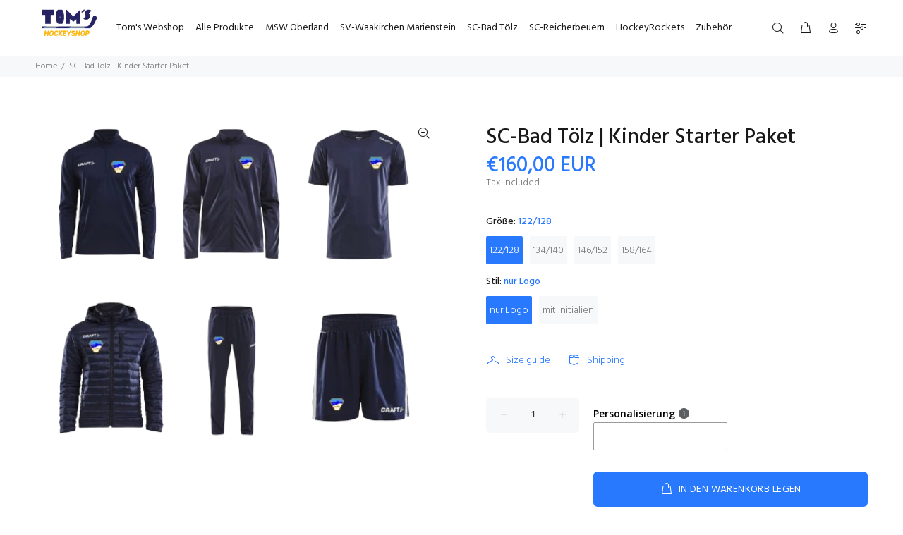

--- FILE ---
content_type: text/javascript; charset=utf-8
request_url: https://www.toms-webshop.de/products/sc-bad-tolz-kinder-starter-paket-kopie.js
body_size: 1270
content:
{"id":9582842511626,"title":"SC-Bad Tölz | Kinder Starter Paket","handle":"sc-bad-tolz-kinder-starter-paket-kopie","description":"\u003cp\u003eDas gesamte Paket bestehend aus:\u003cbr\u003e\u003c\/p\u003e\n\u003col\u003e\n\u003cli\u003eEvolve Full Zip\u003cbr\u003e\n\u003c\/li\u003e\n\u003cli\u003eEvolve Pants\u003cbr\u003e\n\u003c\/li\u003e\n\u003cli\u003eEvolve Tee\u003cbr\u003e\n\u003c\/li\u003e\n\u003cli\u003eEvolve Shorts\u003cbr\u003e\n\u003c\/li\u003e\n\u003cli\u003eEvolve Halfzip\u003cbr\u003e\n\u003c\/li\u003e\n\u003cli\u003eIsolate Jacket\u003c\/li\u003e\n\u003c\/ol\u003e\n\u003cp\u003e\u003cstrong\u003eAlles in Einem - inklusive Logodruck \u0026amp; optional mit Personalisierung!\u003c\/strong\u003e\u003c\/p\u003e\n\u003cp\u003e\u003cstrong style=\"font-size: 0.875rem;\"\u003eZusammensetzung jeweils: \u003c\/strong\u003e\u003cspan style=\"font-size: 0.875rem;\"\u003e100% Polyester\u003c\/span\u003e\u003cbr\u003e\u003c\/p\u003e\n\u003cp\u003e\u003cstrong\u003ePersonalisierung:\u003c\/strong\u003e\u003cspan\u003e \u003c\/span\u003emöglich sind hier \u003cstrong\u003emaximal 2 Symbole\u003c\/strong\u003e. Bitte geben Sie Ihren Wunsch in das vorgegebene Feld oben ein. \u003cstrong\u003ePersonalisierte Artikel sind vom Umtausch ausgeschlossen!\u003c\/strong\u003e\u003c\/p\u003e\n\u003cp\u003e\u003cstrong\u003e\u003cstrong style=\"font-size: 0.875rem;\"\u003e Lieferzeit  ca. 3 Wochen!\u003c\/strong\u003e\u003c\/strong\u003e\u003c\/p\u003e\n\u003cp\u003e\u003cstrong\u003eHinweis:\u003c\/strong\u003e\u003cspan\u003e Es befinden sich Werbepartner des Vereins auf den Artikeln.\u003c\/span\u003e\u003c\/p\u003e","published_at":"2024-07-18T08:31:45+02:00","created_at":"2024-07-16T15:14:14+02:00","vendor":"Toms Hockeyshop GbR","type":"Teamkleidung","tags":["Kinderbekleidung","personalisierbar","SC-Bad Tölz","Teambekleidung"],"price":16000,"price_min":16000,"price_max":20000,"available":true,"price_varies":true,"compare_at_price":null,"compare_at_price_min":0,"compare_at_price_max":0,"compare_at_price_varies":false,"variants":[{"id":49617188815114,"title":"122\/128 \/ nur Logo","option1":"122\/128","option2":"nur Logo","option3":null,"sku":null,"requires_shipping":true,"taxable":true,"featured_image":null,"available":true,"name":"SC-Bad Tölz | Kinder Starter Paket - 122\/128 \/ nur Logo","public_title":"122\/128 \/ nur Logo","options":["122\/128","nur Logo"],"price":16000,"weight":3000,"compare_at_price":null,"inventory_management":null,"barcode":null,"requires_selling_plan":false,"selling_plan_allocations":[]},{"id":49617188847882,"title":"122\/128 \/ mit Initialien","option1":"122\/128","option2":"mit Initialien","option3":null,"sku":null,"requires_shipping":true,"taxable":true,"featured_image":null,"available":true,"name":"SC-Bad Tölz | Kinder Starter Paket - 122\/128 \/ mit Initialien","public_title":"122\/128 \/ mit Initialien","options":["122\/128","mit Initialien"],"price":20000,"weight":3000,"compare_at_price":null,"inventory_management":null,"barcode":null,"requires_selling_plan":false,"selling_plan_allocations":[]},{"id":49617188880650,"title":"134\/140 \/ nur Logo","option1":"134\/140","option2":"nur Logo","option3":null,"sku":null,"requires_shipping":true,"taxable":true,"featured_image":null,"available":true,"name":"SC-Bad Tölz | Kinder Starter Paket - 134\/140 \/ nur Logo","public_title":"134\/140 \/ nur Logo","options":["134\/140","nur Logo"],"price":16000,"weight":3000,"compare_at_price":null,"inventory_management":null,"barcode":null,"requires_selling_plan":false,"selling_plan_allocations":[]},{"id":49617188913418,"title":"134\/140 \/ mit Initialien","option1":"134\/140","option2":"mit Initialien","option3":null,"sku":null,"requires_shipping":true,"taxable":true,"featured_image":null,"available":true,"name":"SC-Bad Tölz | Kinder Starter Paket - 134\/140 \/ mit Initialien","public_title":"134\/140 \/ mit Initialien","options":["134\/140","mit Initialien"],"price":20000,"weight":3000,"compare_at_price":null,"inventory_management":null,"barcode":null,"requires_selling_plan":false,"selling_plan_allocations":[]},{"id":49617188946186,"title":"146\/152 \/ nur Logo","option1":"146\/152","option2":"nur Logo","option3":null,"sku":null,"requires_shipping":true,"taxable":true,"featured_image":null,"available":true,"name":"SC-Bad Tölz | Kinder Starter Paket - 146\/152 \/ nur Logo","public_title":"146\/152 \/ nur Logo","options":["146\/152","nur Logo"],"price":16000,"weight":3000,"compare_at_price":null,"inventory_management":null,"barcode":null,"requires_selling_plan":false,"selling_plan_allocations":[]},{"id":49617188978954,"title":"146\/152 \/ mit Initialien","option1":"146\/152","option2":"mit Initialien","option3":null,"sku":null,"requires_shipping":true,"taxable":true,"featured_image":null,"available":true,"name":"SC-Bad Tölz | Kinder Starter Paket - 146\/152 \/ mit Initialien","public_title":"146\/152 \/ mit Initialien","options":["146\/152","mit Initialien"],"price":20000,"weight":3000,"compare_at_price":null,"inventory_management":null,"barcode":null,"requires_selling_plan":false,"selling_plan_allocations":[]},{"id":49617189011722,"title":"158\/164 \/ nur Logo","option1":"158\/164","option2":"nur Logo","option3":null,"sku":null,"requires_shipping":true,"taxable":true,"featured_image":null,"available":true,"name":"SC-Bad Tölz | Kinder Starter Paket - 158\/164 \/ nur Logo","public_title":"158\/164 \/ nur Logo","options":["158\/164","nur Logo"],"price":16000,"weight":3000,"compare_at_price":null,"inventory_management":null,"barcode":null,"requires_selling_plan":false,"selling_plan_allocations":[]},{"id":49617189044490,"title":"158\/164 \/ mit Initialien","option1":"158\/164","option2":"mit Initialien","option3":null,"sku":null,"requires_shipping":true,"taxable":true,"featured_image":null,"available":true,"name":"SC-Bad Tölz | Kinder Starter Paket - 158\/164 \/ mit Initialien","public_title":"158\/164 \/ mit Initialien","options":["158\/164","mit Initialien"],"price":20000,"weight":3000,"compare_at_price":null,"inventory_management":null,"barcode":null,"requires_selling_plan":false,"selling_plan_allocations":[]}],"images":["\/\/cdn.shopify.com\/s\/files\/1\/0576\/5483\/7415\/files\/Paket_e0af5642-e0fd-46a4-a8b8-d00e13f8a854.png?v=1721135674"],"featured_image":"\/\/cdn.shopify.com\/s\/files\/1\/0576\/5483\/7415\/files\/Paket_e0af5642-e0fd-46a4-a8b8-d00e13f8a854.png?v=1721135674","options":[{"name":"Größe","position":1,"values":["122\/128","134\/140","146\/152","158\/164"]},{"name":"Stil","position":2,"values":["nur Logo","mit Initialien"]}],"url":"\/products\/sc-bad-tolz-kinder-starter-paket-kopie","media":[{"alt":null,"id":41569691533578,"position":1,"preview_image":{"aspect_ratio":1.195,"height":457,"width":546,"src":"https:\/\/cdn.shopify.com\/s\/files\/1\/0576\/5483\/7415\/files\/Paket_e0af5642-e0fd-46a4-a8b8-d00e13f8a854.png?v=1721135674"},"aspect_ratio":1.195,"height":457,"media_type":"image","src":"https:\/\/cdn.shopify.com\/s\/files\/1\/0576\/5483\/7415\/files\/Paket_e0af5642-e0fd-46a4-a8b8-d00e13f8a854.png?v=1721135674","width":546}],"requires_selling_plan":false,"selling_plan_groups":[]}